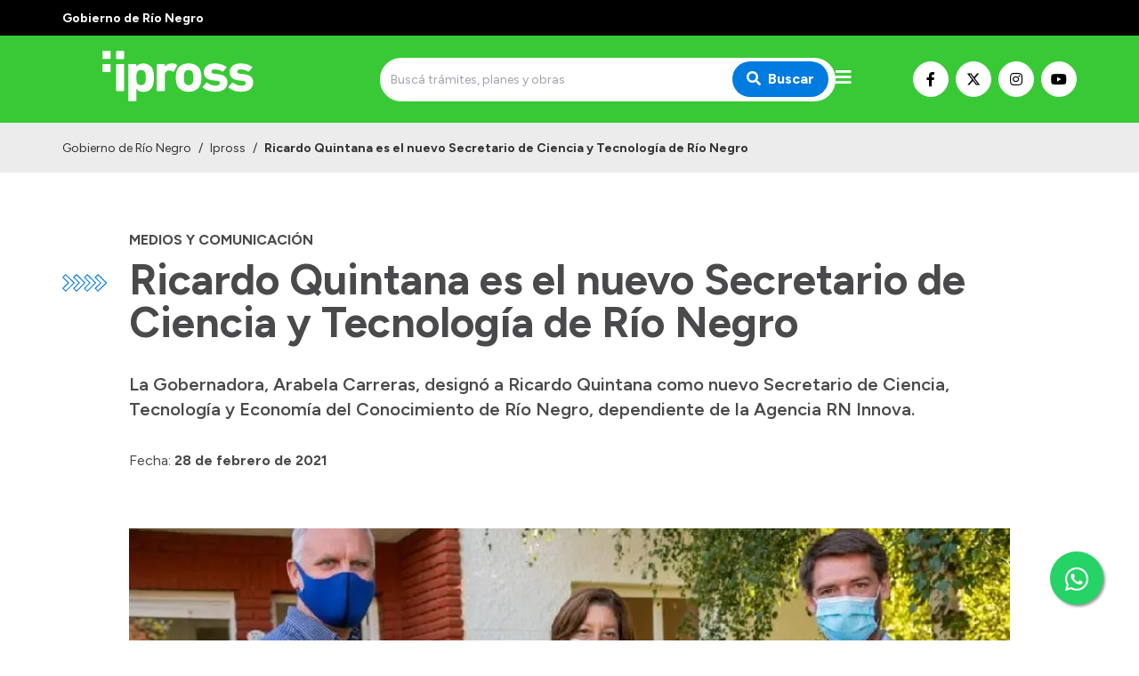

--- FILE ---
content_type: text/html; charset=utf-8
request_url: https://ipross.rionegro.gov.ar/articulo/35841/ricardo-quintana-es-el-nuevo-secretario-de-ciencia-y-tecnologia-de-rio-negro
body_size: 8477
content:
<!DOCTYPE html><html lang="es"><head><meta charSet="UTF-8" class="jsx-527773210"/><meta property="og:locale" content="es" class="jsx-527773210"/><title class="jsx-527773210">Ricardo Quintana es el nuevo Secretario de Ciencia y Tecnología de Río Negro | Ipross</title><link rel="shortcut icon" href="/favicon.ico" class="jsx-527773210"/><meta property="og:title" content="Ricardo Quintana es el nuevo Secretario de Ciencia y Tecnología de Río Negro | Ipross" class="jsx-527773210"/><meta name="description" content="La Gobernadora, Arabela Carreras, designó a Ricardo Quintana como nuevo Secretario de Ciencia, Tecnología y Economía del Conocimiento de Río Negro, dependiente de la Agencia RN Innova." class="jsx-527773210"/><meta name="keywords" content="río negro, portal, oficial, servicios, trámites, sitio web" class="jsx-527773210"/><meta property="og:description" content="La Gobernadora, Arabela Carreras, designó a Ricardo Quintana como nuevo Secretario de Ciencia, Tecnología y Economía del Conocimiento de Río Negro, dependiente de la Agencia RN Innova." class="jsx-527773210"/><meta property="og:image" content="https://ipross.rionegro.gov.ar/api/imagenmigracion/00054980.jpg" class="jsx-527773210"/><meta property="og:type" content="article" class="jsx-527773210"/><meta name="author" content="Gobierno de la Provincia de Río Negro" class="jsx-527773210"/><meta name="viewport" content="width=device-width, initial-scale=1.0" class="jsx-527773210"/><link rel="preconnect" href="https://fonts.gstatic.com" class="jsx-527773210"/><link rel="stylesheet" class="jsx-527773210" data-href="https://fonts.googleapis.com/css2?family=Lato:wght@300;400;700&amp;display=swap" data-optimized-fonts="true"/><link rel="stylesheet" class="jsx-527773210" data-href="https://fonts.googleapis.com/css2?family=Figtree:wght@300;400;500;600;700;900&amp;display=swap" data-optimized-fonts="true"/><link rel="stylesheet" class="jsx-527773210" data-href="https://fonts.googleapis.com/css2?family=Merriweather&amp;display=swap" data-optimized-fonts="true"/><script class="jsx-527773210">(function(w,d,s,l,i){w[l]=w[l]||[];w[l].push({'gtm.start':
							new Date().getTime(),event:'gtm.js'});var f=d.getElementsByTagName(s)[0],
							j=d.createElement(s),dl=l!='dataLayer'?'&l='+l:'';j.async=true;j.src=
							'https://www.googletagmanager.com/gtm.js?id='+i+dl;f.parentNode.insertBefore(j,f);
							})(window,document,'script','dataLayer','GTM-WPCZFPR');</script><meta property="og:url" content="https://ipross.rionegro.gov.ar/articulo/35841/ricardo-quintana-es-el-nuevo-secretario-de-ciencia-y-tecnologia-de-rio-negro"/><meta name="next-head-count" content="18"/><meta name="next-font-preconnect"/><link rel="preload" href="/_next/static/css/8dbfc92791262aee.css" as="style"/><link rel="stylesheet" href="/_next/static/css/8dbfc92791262aee.css" data-n-g=""/><noscript data-n-css=""></noscript><script defer="" nomodule="" src="/_next/static/chunks/polyfills-5cd94c89d3acac5f.js"></script><script src="/_next/static/chunks/webpack-94e8b0c360cdb8d9.js" defer=""></script><script src="/_next/static/chunks/framework-0cd408b0efb381e4.js" defer=""></script><script src="/_next/static/chunks/main-2db78e4d92636207.js" defer=""></script><script src="/_next/static/chunks/pages/_app-bced53897a4f3253.js" defer=""></script><script src="/_next/static/chunks/152-939fb4b62d24c1f3.js" defer=""></script><script src="/_next/static/chunks/pages/%5Bhost%5D/articulo/%5Bid%5D/%5Bslug%5D-32e38d9770f3fc56.js" defer=""></script><script src="/_next/static/jC0-kQnVWmeEUeJjE7bYe/_buildManifest.js" defer=""></script><script src="/_next/static/jC0-kQnVWmeEUeJjE7bYe/_ssgManifest.js" defer=""></script><script src="/_next/static/jC0-kQnVWmeEUeJjE7bYe/_middlewareManifest.js" defer=""></script><style id="__jsx-527773210">.preview-container.jsx-527773210{width:100%;height:100%;display:-webkit-box;display:-webkit-flex;display:-moz-box;display:-ms-flexbox;display:flex;-webkit-box-orient:vertical;-webkit-box-direction:normal;-webkit-flex-direction:column;-moz-box-orient:vertical;-moz-box-direction:normal;-ms-flex-direction:column;flex-direction:column}.preview-badge.jsx-527773210{position:fixed;width:100%;height:40px;top:0;left:0;background:#ffc107;z-index:1000;display:-webkit-box;display:-webkit-flex;display:-moz-box;display:-ms-flexbox;display:flex;-webkit-box-align:center;-webkit-align-items:center;-moz-box-align:center;-ms-flex-align:center;align-items:center;-webkit-box-pack:center;-webkit-justify-content:center;-moz-box-pack:center;-ms-flex-pack:center;justify-content:center;padding:0 100px}.preview-badge.jsx-527773210 a.jsx-527773210{background:#fff;-webkit-border-radius:5px;-moz-border-radius:5px;border-radius:5px;padding:1px 10px;font-size:.9rem;-webkit-transition:.3s ease;-moz-transition:.3s ease;-o-transition:.3s ease;transition:.3s ease;-webkit-transition-property:opacity;-moz-transition-timing-function:opacity;-o-transition-timing-function:opacity;transition-property:opacity}.preview-badge.jsx-527773210 a.jsx-527773210:hover{opacity:.8}.preview-badge.jsx-527773210 span.jsx-527773210{font-weight:700;margin-left:20px}.preview-page.jsx-527773210{padding-top:40px;-webkit-box-flex:1;-webkit-flex:1;-moz-box-flex:1;-ms-flex:1;flex:1}</style></head><body><noscript><iframe src="https://www.googletagmanager.com/ns.html?id=GTM-WPCZFPR" height="0" width="0" style="display:none;visibility:hidden"></iframe></noscript><div id="__next"><header class="w-full max-w-full z-50 transition-all duration-300"><div class="w-full py-2 bg-primary-black"><div class="container mx-auto px-4 sm:px-0"><span class="text-white font-bold text-sm">Gobierno de Río Negro</span></div></div><div class="w-full py-2 bg-primary-green"><div class="container mx-auto h-full px-4 sm:px-0"><div class="flex flex-row md:h-full md:items-center w-full md:justify-between gap-2"><a class="flex flex-row h-full items-center" aria-label="Ir al inicio" href="/"><div class="flex-none w-64 sm:w-72"><span style="box-sizing:border-box;display:inline-block;overflow:hidden;width:initial;height:initial;background:none;opacity:1;border:0;margin:0;padding:0;position:relative;max-width:100%"><span style="box-sizing:border-box;display:block;width:initial;height:initial;background:none;opacity:1;border:0;margin:0;padding:0;max-width:100%"><img style="display:block;max-width:100%;width:initial;height:initial;background:none;opacity:1;border:0;margin:0;padding:0" alt="" aria-hidden="true" src="data:image/svg+xml,%3csvg%20xmlns=%27http://www.w3.org/2000/svg%27%20version=%271.1%27%20width=%27260%27%20height=%2775%27/%3e"/></span><img alt="Logo de Ipross" srcSet="https://silvercoder.rionegro.gov.ar/files/1753382669_e6e1c952c4b146756733.svg 1x, https://silvercoder.rionegro.gov.ar/files/1753382669_e6e1c952c4b146756733.svg 2x" src="https://silvercoder.rionegro.gov.ar/files/1753382669_e6e1c952c4b146756733.svg" decoding="async" data-nimg="intrinsic" class="object-contain" style="position:absolute;top:0;left:0;bottom:0;right:0;box-sizing:border-box;padding:0;border:none;margin:auto;display:block;width:0;height:0;min-width:100%;max-width:100%;min-height:100%;max-height:100%"/></span></div></a><div class="flex flex-1 items-center justify-end md:justify-center gap-3"><div class="hidden md:block w-full max-w-lg"><form class="flex w-full"><div class="relative w-full"><input type="search" class="text-sm rounded-sm border-0 h-full py-4 pl-3 pr-6 w-full focus:outline-none focus:ring-none focus:border-transparent rounded-3xl bg-main-bg" placeholder="Buscá trámites, planes y obras" value=""/><button type="submit" class="absolute top-1/2 transform -translate-y-1/2 right-0 mr-2 px-4 py-2 text-white font-bold bg-primary-blue focus:outline-none focus:ring-0 focus:border-transparent rounded-3xl" aria-label="Buscar"><i class="fas fa-search mr-2"></i>Buscar</button></div></form></div><div id="menu" class="menu-button mt-0 cursor-pointer"><i class="fas fa-bars text-white text-xl"></i></div></div><div class="mt-4 md:mt-0 flex flex-row gap-1 items-center hidden lg:flex"><a class="bg-white hover:opacity-70 text-black border border-white hover:border-opacity-70 w-10 h-10 justify-center text-base inline-flex items-center rounded-full focus:outline-none transition duration-500 ease-in-out mr-2" target="_blank" rel="noopener" href="https://www.facebook.com/Iprossrionegro" aria-label="Nuestro Facebook"><i class="fab fa-facebook-f"></i></a><a class="bg-white hover:opacity-70 text-black border border-white hover:border-opacity-70 w-10 h-10 justify-center text-base inline-flex items-center rounded-full focus:outline-none transition duration-500 ease-in-out mr-2" target="_blank" rel="noopener" href="https://x.com/Iprossrionegro" aria-label="Nuestro Twitter"><img src="/images/x-twitter-brands.svg" class="w-4 h-4  order-first"/></a><a class="bg-white hover:opacity-70 text-black border border-white hover:border-opacity-70 w-10 h-10 justify-center text-base inline-flex items-center rounded-full focus:outline-none transition duration-500 ease-in-out mr-2" target="_blank" rel="noopener" href="https://www.instagram.com/iprossrn/" aria-label="Nuestro Instagram"><i class="fab fa-instagram"></i></a><a class="bg-white hover:opacity-70 text-black border border-white hover:border-opacity-70 w-10 h-10 justify-center text-base inline-flex items-center rounded-full focus:outline-none transition duration-500 ease-in-out" target="_blank" rel="noopener" href="https://www.youtube.com/channel/UCvC-gYeBJU0NEk0nD-P6MrA" aria-label="Nuestro Youtube"><i class="fab fa-youtube"></i></a></div></div></div></div><div class="w-full transition-all duration-300 bg-primary-blue"><nav class="nav hidden container mx-auto h-full px-4 py-4 sm:px-0 z-50"><div class="flex flex-row h-full"><ul class="flex h-full flex-1 -ml-3"><li class="text-black font-bold"><a class="px-3 h-full flex items-center cursor-pointer whitespace-nowrap" href="/">Inicio</a></li><li><a href="#" class="px-3 text-white font-bold h-full flex items-center cursor-pointer">Institucional<i class="fa fa-chevron-down ml-4 text-sm transition-all duration-150"></i></a><ul class="bg-white z-20 absolute transition-all duration-150 min-w-32 shadow-lg rounded-xl"><li class=""><a class="py-2 px-4 h-full flex items-center" href="/ipross-mision">¿Qué es IPROSS?</a></li><li class=""><a class="py-2 px-4 h-full flex items-center" href="/ipross-autoridades">Autoridades</a></li><li class=""><a class="py-2 px-4 h-full flex items-center" href="/ipross-delegaciones">Delegaciones</a></li><li class=""><a href="/info/56/ipross-consultorios-propios" target="_self" rel="" class="py-2 px-4 h-full flex items-center">Consultorios Propios</a></li><li class=""><a href="/info/148/presentacioncv" target="_self" rel="" class="py-2 px-4 h-full flex items-center">Presentación CV</a></li></ul></li></ul><ul class="flex h-full mr-4"><li><a href="#" class="px-3 text-white font-bold h-full flex items-center cursor-pointer">Transparencia<i class="fa fa-chevron-down ml-4 text-sm transition-all duration-150"></i></a><ul class="bg-white z-20 absolute transition-all duration-150 min-w-32 shadow-lg rounded-xl"><li class=""><a href="/info/149/inversion-en-salud" target="_blank" rel="noopener" class="py-2 px-4 h-full flex items-center">Inversión en Salud</a></li><li class=""><a href="https://ipross.rionegro.gov.ar/ipross-licitaciones" target="_blank" rel="noopener" class="py-2 px-4 h-full flex items-center">Licitaciones</a></li><li class=""><a href="https://intranet.rionegro.gov.ar/tramites/Welcome.do;jsessionid=A86EFB6FCAD3465D2FEB34624F512C46 " target="_blank" rel="noopener" class="py-2 px-4 h-full flex items-center">Consulta de expedientes</a></li></ul></li></ul></div></nav><nav class="navPhone container mx-auto h-full px-4 md:py-0 py-4 sm:px-0"><div class="flex items-center justify-between md:hidden"><form class="flex w-full"><div class="relative w-full"><input type="search" class="text-sm rounded-sm border-0 h-full py-4 pl-3 pr-6 w-full focus:outline-none focus:ring-none focus:border-transparent rounded-3xl bg-main-bg" placeholder="Buscá trámites, planes y obras" value=""/><button type="submit" class="absolute top-1/2 transform -translate-y-1/2 right-0 mr-2 px-4 py-2 text-white font-bold bg-primary-blue focus:outline-none focus:ring-0 focus:border-transparent rounded-3xl" aria-label="Buscar"><i class="fas fa-search mr-2"></i>Buscar</button></div></form></div><div class="menuPhone overflow-hidden transition-height duration-500 ease-in-out h-0"><div class="md:hidden py-4"><ul><li class="text-black font-bold"><a class="py-1 px-2 pl-2 text-md block transition duration-500 ease-in-out cursor-pointer" href="/">Inicio</a></li><li><h5 class="py-2 px-2 font-bold text-white border-b border-solid border-white mt-4 mb-2 border-opacity-60">Institucional</h5><ul class=""><li class="text-black null"><a class="py-1 px-2 font-bold text-md block transition duration-500 ease-in-out" href="/ipross-mision">¿Qué es IPROSS?</a></li><li class="text-black null"><a class="py-1 px-2 font-bold text-md block transition duration-500 ease-in-out" href="/ipross-autoridades">Autoridades</a></li><li class="text-black null"><a class="py-1 px-2 font-bold text-md block transition duration-500 ease-in-out" href="/ipross-delegaciones">Delegaciones</a></li><li class="text-black null"><a href="/info/56/ipross-consultorios-propios" target="_self" rel="" class="py-1 px-2 font-bold text-md block transition duration-500 ease-in-out">Consultorios Propios</a></li><li class="text-black null"><a href="/info/148/presentacioncv" target="_self" rel="" class="py-1 px-2 font-bold text-md block transition duration-500 ease-in-out">Presentación CV</a></li></ul></li></ul><ul class="pt-8"><li><h5 class="py-2 px-2 font-bold text-white border-b border-solid border-white mt-4 mb-2 border-opacity-60">Transparencia</h5><ul class=""><li class="text-black null"><a href="/info/149/inversion-en-salud" target="_blank" rel="noopener" class="py-1 px-2 font-bold text-md block transition duration-500 ease-in-out">Inversión en Salud</a></li><li class="text-black null"><a href="https://ipross.rionegro.gov.ar/ipross-licitaciones" target="_blank" rel="noopener" class="py-1 px-2 font-bold text-md block transition duration-500 ease-in-out">Licitaciones</a></li><li class="text-black null"><a href="https://intranet.rionegro.gov.ar/tramites/Welcome.do;jsessionid=A86EFB6FCAD3465D2FEB34624F512C46 " target="_blank" rel="noopener" class="py-1 px-2 font-bold text-md block transition duration-500 ease-in-out">Consulta de expedientes</a></li></ul></li></ul></div></div></nav></div></header><div class="container mx-auto relative "><div class="container-lg mx-auto"><div class="absolute hidden md:block top-0 md:mt-10 sm:top-0 md:top-0 lg:top-0 md:left-0 2xl:left-8 px-4 sm:px-0"><img src="/images/flechas.svg" alt="" class="h-4 lg:h-5 mt-2.5"/></div><div class="container mx-auto mt-8 sm:mt-8 md:mt-12 lg:mt-12 xl:mt-16 px-4 sm:px-0"><h6 class="text-1xl font-primary text-gray-dark font-bold uppercase mb-2">Medios y comunicación</h6><h1 class="text-3xl sm:text-4xl md:text-5xl font-primary text-gray-dark font-bold">Ricardo Quintana es el nuevo Secretario de Ciencia y Tecnología de Río Negro</h1><h4 class="text-lg md:text-xl font-primary text-gray-dark font-semibold mt-8">La Gobernadora, Arabela Carreras, designó a Ricardo Quintana como nuevo Secretario de Ciencia, Tecnología y Economía del Conocimiento de Río Negro, dependiente de la Agencia RN Innova.</h4><h6 class="text-1xl font-primary text-gray-dark font-normal mt-8"><span class="font-primary">Fecha:</span> <strong>28 de febrero de 2021</strong></h6></div><div class="pt-8 md:pt-12 lg:pt-16"><span style="box-sizing:border-box;display:block;overflow:hidden;width:initial;height:initial;background:none;opacity:1;border:0;margin:0;padding:0;position:relative"><span style="box-sizing:border-box;display:block;width:initial;height:initial;background:none;opacity:1;border:0;margin:0;padding:0;padding-top:56.16883116883117%"></span><img alt="" src="[data-uri]" decoding="async" data-nimg="responsive" class="object-cover" style="position:absolute;top:0;left:0;bottom:0;right:0;box-sizing:border-box;padding:0;border:none;margin:auto;display:block;width:0;height:0;min-width:100%;max-width:100%;min-height:100%;max-height:100%;filter:blur(20px);background-size:cover;background-image:url(&quot;[data-uri]&quot;);background-position:0% 0%"/><noscript><img alt="" sizes="100vw" srcSet="/_next/image?url=https%3A%2F%2Fsilvercoder.rionegro.gov.ar%2Fapi%2Fimagenmigracion%2F00054980.jpg&amp;w=640&amp;q=75 640w, /_next/image?url=https%3A%2F%2Fsilvercoder.rionegro.gov.ar%2Fapi%2Fimagenmigracion%2F00054980.jpg&amp;w=750&amp;q=75 750w, /_next/image?url=https%3A%2F%2Fsilvercoder.rionegro.gov.ar%2Fapi%2Fimagenmigracion%2F00054980.jpg&amp;w=828&amp;q=75 828w, /_next/image?url=https%3A%2F%2Fsilvercoder.rionegro.gov.ar%2Fapi%2Fimagenmigracion%2F00054980.jpg&amp;w=1080&amp;q=75 1080w, /_next/image?url=https%3A%2F%2Fsilvercoder.rionegro.gov.ar%2Fapi%2Fimagenmigracion%2F00054980.jpg&amp;w=1200&amp;q=75 1200w, /_next/image?url=https%3A%2F%2Fsilvercoder.rionegro.gov.ar%2Fapi%2Fimagenmigracion%2F00054980.jpg&amp;w=1920&amp;q=75 1920w, /_next/image?url=https%3A%2F%2Fsilvercoder.rionegro.gov.ar%2Fapi%2Fimagenmigracion%2F00054980.jpg&amp;w=2048&amp;q=75 2048w, /_next/image?url=https%3A%2F%2Fsilvercoder.rionegro.gov.ar%2Fapi%2Fimagenmigracion%2F00054980.jpg&amp;w=3840&amp;q=75 3840w" src="/_next/image?url=https%3A%2F%2Fsilvercoder.rionegro.gov.ar%2Fapi%2Fimagenmigracion%2F00054980.jpg&amp;w=3840&amp;q=75" decoding="async" data-nimg="responsive" style="position:absolute;top:0;left:0;bottom:0;right:0;box-sizing:border-box;padding:0;border:none;margin:auto;display:block;width:0;height:0;min-width:100%;max-width:100%;min-height:100%;max-height:100%" class="object-cover" loading="lazy"/></noscript></span></div><div class="container mx-auto mt-8 sm:mt-8 md:mt-12 lg:mt-12 xl:mt-16 px-4 sm:px-0"><div class="tinymce"><p>El funcionario designado cuenta con una importante experiencia en el Centro At&oacute;mico Bariloche y la Universidad Nacional de R&iacute;o Negro, adem&aacute;s de una trayectoria en el sector privado y como consultor independiente.</p>
<p><span style="text-decoration: underline;"><strong>Trayectoria de Quintana</strong></span></p>
<p>Quintana tiene 58 a&ntilde;os y es ingeniero aeron&aacute;utico, recibido en 1985 en la Universidad de La Plata. Adem&aacute;s, tiene realizado dos Masters, en Gesti&oacute;n de la Energ&iacute;a (Cerem Business School, Madrid), y en Direcci&oacute;n de Empresas (Escuela Internacional de Negocios, EIN, Mendoza-Chile).</p>
<p>Tambi&eacute;n fue parte de Program for Management Development (Escuela Superior de Administraci&oacute;n y Direcci&oacute;n de Empresas, ESADE Barcelona, Campus Buenos Aires), Programa de Direcci&oacute;n Estrat&eacute;gica (Universidad de San Andr&eacute;s e Instituto de Desarrollo, Asunci&oacute;n del Paraguay) y Programa de Desarrollo Directivo, Escuela de Negocios de la Universidad Adolfo Ib&aacute;&ntilde;ez (Chile) y Fundaci&oacute;n Alta Direcci&oacute;n (Mendoza, Argentina).</p>
<p>En su experiencia, se destaca el trabajo realizado en el Centro At&oacute;mico Bariloche, donde se desempe&ntilde;aba como Gerente de Coordinaci&oacute;n y Desarrollo del Centro Integral de Medicina Nuclear y Radioterapia. Tambi&eacute;n fue Jefe del Departamento de Coordinaci&oacute;n y Gesti&oacute;n, Jefe de la Divisi&oacute;n Gesti&oacute;n y Aplicaci&oacute;n del Conocimiento, coordinador de los proyectos de infraestructura del plan nuclear argentino y profesor del seminario Planificaci&oacute;n de Negocios en el Instituto Balseiro.</p>
<p>En la Universidad de R&iacute;o Negro, se desempe&ntilde;&oacute; como Secretario de Investigaci&oacute;n de la Sede Andina, profesor adjunto regular de la c&aacute;tedra de Administraci&oacute;n de la Escuela de Administraci&oacute;n y Econom&iacute;a, miembro titular del Consejo Superior de Gesti&oacute;n y Programaci&oacute;n Estrat&eacute;gica y director del postgrado Especializaci&oacute;n en Management Tecnol&oacute;gico</p>
<p>Tambi&eacute;n suma experiencias como consultor independiente en temas de planificaci&oacute;n estrat&eacute;gica, entre otros temas.</p></div></div></div></div><div class="container-lg mx-auto mt-8 md:mt-12 lg:mt-16 px-4 sm:px-0"><h4 class="text-lg md:text-xl font-primary text-primary-green font-normal uppercase">Temas relacionados</h4><div class="grid sm:grid-cols-1 md:grid-cols-2 md:mt-6"><div class="lg:max-w-md"><a href="/busqueda/articulo?t=37" class="inline-flex justify-center items-center m-1 py-1 px-2 rounded-full border border-gray-default bg-gray-low text-gray-dark hover:bg-primary-green hover:text-white hover:border-primary-green cursor-pointer transition-colors"><div class="mx-1 text-xs font-normal leading-none select-none">Ciencia y Tecnología</div></a><a href="/busqueda/articulo?t=53" class="inline-flex justify-center items-center m-1 py-1 px-2 rounded-full border border-gray-default bg-gray-low text-gray-dark hover:bg-primary-green hover:text-white hover:border-primary-green cursor-pointer transition-colors"><div class="mx-1 text-xs font-normal leading-none select-none">Medios y comunicación</div></a></div></div></div><a href="https://api.whatsapp.com/send?phone=5492920475511" class="whatsappbtn_float__3iZuO" target="_blank"><i class="fab fa-whatsapp whatsappbtn_myFloat__N3KxK"></i></a><footer><div class="py-14 bg-primary-blue mt-16 md:mt-24 text-sm"><div class="container mx-auto px-4 sm:px-0"><div class="grid gap-8 grid-cols-1 sm:grid-cols-2 lg:grid-cols-4"><div class="footer_footerContent___P9GA"><p><strong>IPROSS</strong></p>
<p>Atenci&oacute;n Telef&oacute;nica <a href="tel:0800-333-4776">0800-333-4776</a></p>
<p>Whatsapp <a href="https://api.whatsapp.com/send?phone=5492920475511" target="_blank" rel="noopener">+54 9 2920 475511</a></p>
<p></p>
<p></p>
<p><img src="https://silvercoder.rionegro.gov.ar/files/1644414883_0e48a4d776da59e5ec19.jpg" alt="" width="139" height="139" /></p></div><div><h6 class="text-1xl font-primary text-white font-bold mb-4">Institucional</h6><ul class="flex flex-col list-none"><li class="text-black null mb-4"><a class="text-white" href="/ipross-mision">¿Qué es IPROSS?</a></li><li class="text-black null mb-4"><a class="text-white" href="/ipross-autoridades">Autoridades</a></li><li class="text-black null mb-4"><a class="text-white" href="/ipross-delegaciones">Delegaciones</a></li><li class="text-black null mb-4"><a href="/info/56/ipross-consultorios-propios" target="_self" rel="" class="text-white">Consultorios Propios</a></li><li class="text-black null mb-4"><a href="/info/148/presentacioncv" target="_self" rel="" class="text-white">Presentación CV</a></li></ul></div><div><h6 class="text-1xl font-primary text-white font-bold mb-4">PRESTADORES</h6><ul class="flex flex-col list-none"><li class="text-black null mb-4"><a class="text-white" href="/ipross-licitaciones">Licitaciones</a></li><li class="text-black null mb-4"><a href="https://intranet.rionegro.gov.ar/tramites/Welcome.do;jsessionid=A86EFB6FCAD3465D2FEB34624F512C46 " target="_blank" rel="noopener" class="text-white">Consulta de expedientes</a></li></ul></div><div><h6 class="text-1xl font-primary text-white font-bold mb-4">GESTIÓN INTERNA</h6><ul class="flex flex-col list-none"><li class="text-black null mb-4"><a href="https://webmail.rionegro.gov.ar/" target="_blank" rel="noopener" class="text-white">Webmail</a></li><li class="text-black null mb-4"><a href="https://milegajo.rionegro.gov.ar" target="_blank" rel="noopener" class="text-white">Mi Legajo</a></li><li class="text-black null mb-4"><a href="https://app.vemsalud.com/login" target="_blank" rel="noopener" class="text-white">Vem</a></li><li class="text-black null mb-4"><a href="http://intranet.ipross.rionegro.gov.ar/users-login" target="_blank" rel="noopener" class="text-white">Intranet</a></li></ul></div></div></div></div><div class="bg-primary-green py-4"><div class="container mx-auto grid gap-4 lg:flex lg:items-center px-4 sm:px-0"><a class="flex flex-col sm:flex-row sm:items-center md:col-span-2 lg:col-span-1" href="/"><div><span style="box-sizing:border-box;display:inline-block;overflow:hidden;width:initial;height:initial;background:none;opacity:1;border:0;margin:0;padding:0;position:relative;max-width:100%"><span style="box-sizing:border-box;display:block;width:initial;height:initial;background:none;opacity:1;border:0;margin:0;padding:0;max-width:100%"><img style="display:block;max-width:100%;width:initial;height:initial;background:none;opacity:1;border:0;margin:0;padding:0" alt="" aria-hidden="true" src="data:image/svg+xml,%3csvg%20xmlns=%27http://www.w3.org/2000/svg%27%20version=%271.1%27%20width=%2788%27%20height=%2770%27/%3e"/></span><img alt="Logo de Ipross" srcSet="https://silvercoder.rionegro.gov.ar/files/1749645156_778b6aaabe097b775378.svg 1x, https://silvercoder.rionegro.gov.ar/files/1749645156_778b6aaabe097b775378.svg 2x" src="https://silvercoder.rionegro.gov.ar/files/1749645156_778b6aaabe097b775378.svg" decoding="async" data-nimg="intrinsic" style="position:absolute;top:0;left:0;bottom:0;right:0;box-sizing:border-box;padding:0;border:none;margin:auto;display:block;width:0;height:0;min-width:100%;max-width:100%;min-height:100%;max-height:100%"/></span></div><h4 class="text-base md:text-md font-primary text-white font-bold mb-6 sm:mb-1 sm:ml-4 max-w-lg">Ipross</h4></a><div class="mt-4 md:mt-0 flex flex-row gap-1 items-center flex lg:items-end lg:ml-auto"><a class="bg-white hover:opacity-70 text-black border border-white hover:border-opacity-70 w-10 h-10 justify-center text-base inline-flex items-center rounded-full focus:outline-none transition duration-500 ease-in-out mr-2" target="_blank" rel="noopener" href="https://www.facebook.com/Iprossrionegro" aria-label="Nuestro Facebook"><i class="fab fa-facebook-f"></i></a><a class="bg-white hover:opacity-70 text-black border border-white hover:border-opacity-70 w-10 h-10 justify-center text-base inline-flex items-center rounded-full focus:outline-none transition duration-500 ease-in-out mr-2" target="_blank" rel="noopener" href="https://x.com/Iprossrionegro" aria-label="Nuestro Twitter"><img src="/images/x-twitter-brands.svg" class="w-4 h-4  order-first"/></a><a class="bg-white hover:opacity-70 text-black border border-white hover:border-opacity-70 w-10 h-10 justify-center text-base inline-flex items-center rounded-full focus:outline-none transition duration-500 ease-in-out mr-2" target="_blank" rel="noopener" href="https://www.instagram.com/iprossrn/" aria-label="Nuestro Instagram"><i class="fab fa-instagram"></i></a><a class="bg-white hover:opacity-70 text-black border border-white hover:border-opacity-70 w-10 h-10 justify-center text-base inline-flex items-center rounded-full focus:outline-none transition duration-500 ease-in-out" target="_blank" rel="noopener" href="https://www.youtube.com/channel/UCvC-gYeBJU0NEk0nD-P6MrA" aria-label="Nuestro Youtube"><i class="fab fa-youtube"></i></a></div></div></div><div class="bg-black"><div class="container mx-auto px-4 sm:px-0 items-center"><div class="py-4 md:flex md:flex-row"><a href="https://innova.rionegro.gov.ar/" target="_blank" rel="noopener" class="mr-1 hover:underline text-white hover:ease-in-out">Desarrollado por el Ministerio de Modernización.</a><a href="https://rionegro.gov.ar/terminos-y-condiciones" target="_blank" rel="noopener" class="hover:underline text-white hover:ease-in-out">Términos y condiciones</a><div class="text-white mt-4 md:mt-0 md:ml-auto text-sm">2026<!-- --> © Gobierno de Río Negro</div></div></div></div></footer><div class="jsx-527773210"><script type="text/javascript">
                  // Site
                  <!-- Google tag (gtag.js) -->
<script async src="https://www.googletagmanager.com/gtag/js?id=G-TMREQ4YMFD"></script>
<script>
  window.dataLayer = window.dataLayer || [];
  function gtag(){dataLayer.push(arguments);}
  gtag('js', new Date());

  gtag('config', 'G-TMREQ4YMFD');
</script>
                  // Page
                  // no data
                </script></div></div><script id="__NEXT_DATA__" type="application/json">{"props":{"pageProps":{"id":"35841","title":"Ricardo Quintana es el nuevo Secretario de Ciencia y Tecnología de Río Negro","slug":"ricardo-quintana-es-el-nuevo-secretario-de-ciencia-y-tecnologia-de-rio-negro","introduction":"La Gobernadora, Arabela Carreras, designó a Ricardo Quintana como nuevo Secretario de Ciencia, Tecnología y Economía del Conocimiento de Río Negro, dependiente de la Agencia RN Innova.","content":"\u003cp\u003eEl funcionario designado cuenta con una importante experiencia en el Centro At\u0026oacute;mico Bariloche y la Universidad Nacional de R\u0026iacute;o Negro, adem\u0026aacute;s de una trayectoria en el sector privado y como consultor independiente.\u003c/p\u003e\n\u003cp\u003e\u003cspan style=\"text-decoration: underline;\"\u003e\u003cstrong\u003eTrayectoria de Quintana\u003c/strong\u003e\u003c/span\u003e\u003c/p\u003e\n\u003cp\u003eQuintana tiene 58 a\u0026ntilde;os y es ingeniero aeron\u0026aacute;utico, recibido en 1985 en la Universidad de La Plata. Adem\u0026aacute;s, tiene realizado dos Masters, en Gesti\u0026oacute;n de la Energ\u0026iacute;a (Cerem Business School, Madrid), y en Direcci\u0026oacute;n de Empresas (Escuela Internacional de Negocios, EIN, Mendoza-Chile).\u003c/p\u003e\n\u003cp\u003eTambi\u0026eacute;n fue parte de Program for Management Development (Escuela Superior de Administraci\u0026oacute;n y Direcci\u0026oacute;n de Empresas, ESADE Barcelona, Campus Buenos Aires), Programa de Direcci\u0026oacute;n Estrat\u0026eacute;gica (Universidad de San Andr\u0026eacute;s e Instituto de Desarrollo, Asunci\u0026oacute;n del Paraguay) y Programa de Desarrollo Directivo, Escuela de Negocios de la Universidad Adolfo Ib\u0026aacute;\u0026ntilde;ez (Chile) y Fundaci\u0026oacute;n Alta Direcci\u0026oacute;n (Mendoza, Argentina).\u003c/p\u003e\n\u003cp\u003eEn su experiencia, se destaca el trabajo realizado en el Centro At\u0026oacute;mico Bariloche, donde se desempe\u0026ntilde;aba como Gerente de Coordinaci\u0026oacute;n y Desarrollo del Centro Integral de Medicina Nuclear y Radioterapia. Tambi\u0026eacute;n fue Jefe del Departamento de Coordinaci\u0026oacute;n y Gesti\u0026oacute;n, Jefe de la Divisi\u0026oacute;n Gesti\u0026oacute;n y Aplicaci\u0026oacute;n del Conocimiento, coordinador de los proyectos de infraestructura del plan nuclear argentino y profesor del seminario Planificaci\u0026oacute;n de Negocios en el Instituto Balseiro.\u003c/p\u003e\n\u003cp\u003eEn la Universidad de R\u0026iacute;o Negro, se desempe\u0026ntilde;\u0026oacute; como Secretario de Investigaci\u0026oacute;n de la Sede Andina, profesor adjunto regular de la c\u0026aacute;tedra de Administraci\u0026oacute;n de la Escuela de Administraci\u0026oacute;n y Econom\u0026iacute;a, miembro titular del Consejo Superior de Gesti\u0026oacute;n y Programaci\u0026oacute;n Estrat\u0026eacute;gica y director del postgrado Especializaci\u0026oacute;n en Management Tecnol\u0026oacute;gico\u003c/p\u003e\n\u003cp\u003eTambi\u0026eacute;n suma experiencias como consultor independiente en temas de planificaci\u0026oacute;n estrat\u0026eacute;gica, entre otros temas.\u003c/p\u003e","image":"api/imagenmigracion/00054980.jpg","file":null,"imageEpigraph":null,"imageCredit":null,"thumbnail":"api/imagenmigracion/00054980.jpg","publishedAt":"2021-02-28 15:25:45","createdAt":"2021-02-28 15:25:45.000000","updatedAt":"2021-02-28 15:25:45.000000","tags":"Medios y comunicación~Ciencia y Tecnología","tagsArr":[{"id":"37","name":"Ciencia y Tecnología"},{"id":"53","name":"Medios y comunicación"}],"fullSlug":"articulo/35841/ricardo-quintana-es-el-nuevo-secretario-de-ciencia-y-tecnologia-de-rio-negro","site":{"id":55,"name":"Ipross","url":"ipross.rionegro.gov.ar","menus":{"headerLeft":[{"id":0,"position":0,"name":"Inicio","items":[{"name":"Inicio","isInternal":true,"belongsToSite":true,"target":"_self","icon":null,"description":null,"siteUrl":"ipross.rionegro.gov.ar","slug":"","url":"/","isMainSite":false,"isHardcoded":true}]},{"id":"201","position":"1","name":"Institucional","items":[{"name":"¿Qué es IPROSS?","isInternal":true,"isTag":false,"isFile":false,"belongsToSite":true,"target":"_self","icon":"icono-arg-institucion","description":"¿Qué es IPROSS?","siteUrl":"ipross.rionegro.gov.ar","slug":"ipross-mision","url":"/ipross-mision","isMainSite":false},{"name":"Autoridades","isInternal":true,"isTag":false,"isFile":false,"belongsToSite":true,"target":"_self","icon":"icono-arg-institucion","description":"Autoridades","siteUrl":"ipross.rionegro.gov.ar","slug":"ipross-autoridades","url":"/ipross-autoridades","isMainSite":false},{"name":"Delegaciones","isInternal":true,"isTag":false,"isFile":false,"belongsToSite":true,"target":"_self","icon":"icono-arg-institucion","description":"Delegaciones","siteUrl":"ipross.rionegro.gov.ar","slug":"ipross-delegaciones","url":"/ipross-delegaciones","isMainSite":false},{"name":"Consultorios Propios","isInternal":true,"isTag":false,"isFile":false,"belongsToSite":false,"target":"_self","icon":"icono-arg-institucion","description":"Consultorios Propios","siteUrl":null,"slug":null,"url":"/info/56/ipross-consultorios-propios","isMainSite":false,"dynamicContentBreadcrumb":"i56"},{"name":"Presentación CV","isInternal":true,"isTag":false,"isFile":false,"belongsToSite":false,"target":"_self","icon":"icono-arg-genero","description":"Hacelo a: rrhh@ipross.rionegro.","siteUrl":null,"slug":null,"url":"/info/148/presentacioncv","isMainSite":false,"dynamicContentBreadcrumb":"i148"}]}],"headerRight":[{"id":"213","position":"2","name":"Transparencia","items":[{"name":"Inversión en Salud","isInternal":true,"isTag":false,"isFile":false,"belongsToSite":false,"target":"_blank","icon":"icono-arg-anticorrupcion","description":"Transparencia","siteUrl":"ipross.rionegro.gov.ar","slug":"inversion-en-salud","url":"/info/149/inversion-en-salud","isMainSite":false,"dynamicContentBreadcrumb":"i149"},{"name":"Licitaciones","isInternal":true,"isTag":false,"isFile":false,"belongsToSite":false,"target":"_blank","icon":"icono-arg-documento","description":"Licitaciones","siteUrl":"ipross.rionegro.gov.ar","slug":"ipross-licitaciones","url":"https://ipross.rionegro.gov.ar/ipross-licitaciones","isMainSite":false},{"name":"Consulta de expedientes","isInternal":false,"isTag":false,"isFile":false,"belongsToSite":false,"target":"_blank","icon":"icono-arg-anticorrupcion","description":"Consulta de expedientes","siteUrl":null,"slug":null,"url":"https://intranet.rionegro.gov.ar/tramites/Welcome.do;jsessionid=A86EFB6FCAD3465D2FEB34624F512C46 ","isMainSite":false}]}],"footer":[{"id":"201","position":"3","name":"Institucional","items":[{"name":"¿Qué es IPROSS?","isInternal":true,"isTag":false,"isFile":false,"belongsToSite":true,"target":"_self","icon":"icono-arg-institucion","description":"¿Qué es IPROSS?","siteUrl":"ipross.rionegro.gov.ar","slug":"ipross-mision","url":"/ipross-mision","isMainSite":false},{"name":"Autoridades","isInternal":true,"isTag":false,"isFile":false,"belongsToSite":true,"target":"_self","icon":"icono-arg-institucion","description":"Autoridades","siteUrl":"ipross.rionegro.gov.ar","slug":"ipross-autoridades","url":"/ipross-autoridades","isMainSite":false},{"name":"Delegaciones","isInternal":true,"isTag":false,"isFile":false,"belongsToSite":true,"target":"_self","icon":"icono-arg-institucion","description":"Delegaciones","siteUrl":"ipross.rionegro.gov.ar","slug":"ipross-delegaciones","url":"/ipross-delegaciones","isMainSite":false},{"name":"Consultorios Propios","isInternal":true,"isTag":false,"isFile":false,"belongsToSite":false,"target":"_self","icon":"icono-arg-institucion","description":"Consultorios Propios","siteUrl":null,"slug":null,"url":"/info/56/ipross-consultorios-propios","isMainSite":false,"dynamicContentBreadcrumb":"i56"},{"name":"Presentación CV","isInternal":true,"isTag":false,"isFile":false,"belongsToSite":false,"target":"_self","icon":"icono-arg-genero","description":"Hacelo a: rrhh@ipross.rionegro.","siteUrl":null,"slug":null,"url":"/info/148/presentacioncv","isMainSite":false,"dynamicContentBreadcrumb":"i148"}]},{"id":"202","position":"3","name":"PRESTADORES","items":[{"name":"Licitaciones","isInternal":true,"isTag":false,"isFile":false,"belongsToSite":true,"target":"_self","icon":"icono-arg-institucion","description":"Licitaciones","siteUrl":"ipross.rionegro.gov.ar","slug":"ipross-licitaciones","url":"/ipross-licitaciones","isMainSite":false},{"name":"Consulta de expedientes","isInternal":false,"isTag":false,"isFile":false,"belongsToSite":false,"target":"_blank","icon":"icono-arg-institucion","description":"Consulta de expedientes","siteUrl":null,"slug":null,"url":"https://intranet.rionegro.gov.ar/tramites/Welcome.do;jsessionid=A86EFB6FCAD3465D2FEB34624F512C46 ","isMainSite":false}]},{"id":"409","position":"3","name":"GESTIÓN INTERNA","items":[{"name":"Webmail","isInternal":false,"isTag":false,"isFile":false,"belongsToSite":false,"target":"_blank","icon":null,"description":"Webmail","siteUrl":null,"slug":null,"url":"https://webmail.rionegro.gov.ar/","isMainSite":false},{"name":"Mi Legajo","isInternal":false,"isTag":false,"isFile":false,"belongsToSite":false,"target":"_blank","icon":null,"description":"Licencia y haberes","siteUrl":null,"slug":null,"url":"https://milegajo.rionegro.gov.ar","isMainSite":false},{"name":"Vem","isInternal":false,"isTag":false,"isFile":false,"belongsToSite":false,"target":"_blank","icon":null,"description":"App VEM Salud IPROSS","siteUrl":null,"slug":null,"url":"https://app.vemsalud.com/login","isMainSite":false},{"name":"Intranet","isInternal":false,"isTag":false,"isFile":false,"belongsToSite":false,"target":"_blank","icon":null,"description":"Intranet IPROSS ","siteUrl":null,"slug":null,"url":"http://intranet.ipross.rionegro.gov.ar/users-login","isMainSite":false}]}]},"logo":"files/1753382669_e6e1c952c4b146756733.svg","logoFooter":"files/1749645156_778b6aaabe097b775378.svg","whatsapp_btn":"1","whatsapp":"5492920475511","youtube":"https://www.youtube.com/channel/UCvC-gYeBJU0NEk0nD-P6MrA","twitter":"https://x.com/Iprossrionegro","facebook":"https://www.facebook.com/Iprossrionegro","linkedin":null,"instagram":"https://www.instagram.com/iprossrn/","extrajs":"\u003c!-- Google tag (gtag.js) --\u003e\r\n\u003cscript async src=\"https://www.googletagmanager.com/gtag/js?id=G-TMREQ4YMFD\"\u003e\u003c/script\u003e\r\n\u003cscript\u003e\r\n  window.dataLayer = window.dataLayer || [];\r\n  function gtag(){dataLayer.push(arguments);}\r\n  gtag('js', new Date());\r\n\r\n  gtag('config', 'G-TMREQ4YMFD');\r\n\u003c/script\u003e","siteTitleOnHeader":false,"footerContent":"\u003cp\u003e\u003cstrong\u003eIPROSS\u003c/strong\u003e\u003c/p\u003e\r\n\u003cp\u003eAtenci\u0026oacute;n Telef\u0026oacute;nica \u003ca href=\"tel:0800-333-4776\"\u003e0800-333-4776\u003c/a\u003e\u003c/p\u003e\r\n\u003cp\u003eWhatsapp \u003ca href=\"https://api.whatsapp.com/send?phone=5492920475511\" target=\"_blank\" rel=\"noopener\"\u003e+54 9 2920 475511\u003c/a\u003e\u003c/p\u003e\r\n\u003cp\u003e\u003c/p\u003e\r\n\u003cp\u003e\u003c/p\u003e\r\n\u003cp\u003e\u003cimg src=\"https://silvercoder.rionegro.gov.ar/files/1644414883_0e48a4d776da59e5ec19.jpg\" alt=\"\" width=\"139\" height=\"139\" /\u003e\u003c/p\u003e"},"mainSite":{"name":"Gobierno de Río Negro","href":"/","isMainSite":true,"siteUrl":"rionegro.gov.ar","ogimage":null},"breadcrumb":[{"name":"Ipross","href":"/","siteUrl":"ipross.rionegro.gov.ar"}],"fakeSlug":"ricardo-quintana-es-el-nuevo-secretario-de-ciencia-y-tecnologia-de-rio-negro"},"__N_SSP":true},"page":"/[host]/articulo/[id]/[slug]","query":{"host":"ipross.rionegro.gov.ar","id":"35841","slug":"ricardo-quintana-es-el-nuevo-secretario-de-ciencia-y-tecnologia-de-rio-negro"},"buildId":"jC0-kQnVWmeEUeJjE7bYe","isFallback":false,"gssp":true,"customServer":true,"scriptLoader":[]}</script></body></html>

--- FILE ---
content_type: image/svg+xml
request_url: https://silvercoder.rionegro.gov.ar/files/1753382669_e6e1c952c4b146756733.svg
body_size: 3365
content:
<?xml version="1.0" encoding="UTF-8"?>
<svg id="Capa_1" xmlns="http://www.w3.org/2000/svg" version="1.1" viewBox="0 0 1417.3 630">
  <!-- Generator: Adobe Illustrator 29.6.1, SVG Export Plug-In . SVG Version: 2.1.1 Build 9)  -->
  <defs>
    <style>
      .st0 {
        fill: #fff;
      }
    </style>
  </defs>
  <path class="st0" d="M197.4,457.5h-64c-3.6,0-5.4-1.8-5.4-5.4v-245.4c0-3.6,1.8-5.4,5.4-5.4h64c3.6,0,5.4,1.8,5.4,5.4v245.4c0,3.6-1.8,5.4-5.4,5.4h0Z"/>
  <path class="st0" d="M312.6,552.5h-64c-3.6,0-5.4-1.8-5.4-5.4V206.8c0-3.6,1.8-5.4,5.4-5.4h64c3.6,0,5.4,1.8,5.4,5.4v18.5h.6c13.1-19.7,35.7-29.5,67.9-29.5s73.8,20.2,87.2,61.3c6.3,19.1,9.2,43.2,9.2,72.7s-3,53.3-9.2,72.4c-13.4,41.1-42.6,61.6-87.2,61.6s-54.5-10.1-67.9-29.8h-.6v113.7c0,3-1.8,4.8-5.4,4.8h0ZM362.4,400.9h0c20.5,0,33.9-9.2,39.9-27.7,3.3-9.8,4.8-24.4,4.8-43.8s-1.5-33.9-4.8-44.1c-5.7-18.5-18.8-27.7-39.9-27.7s-33.9,9.2-39.6,27.7c-3.3,10.1-4.8,25-4.8,44.1s1.5,33.6,4.8,43.8c6,18.5,19.4,27.7,39.6,27.7h0Z"/>
  <path class="st0" d="M580,457.5h-64c-3.6,0-5.4-1.8-5.4-5.4v-245.4c0-3.6,1.8-5.4,5.4-5.4h64c3.6,0,5.4,1.8,5.4,5.4v21.7h.6c13.1-22,35.4-32.8,67.3-32.8s33.3,5.1,45.3,15.2c2.4,2.1,3,4.8,1.8,7.4l-30.1,53.9c-1.8,2.4-4.2,2.7-7.4,1.2-12.8-8-25.3-11.9-37.2-11.6-26.8.9-40.2,19.7-40.2,55.7v134.6c0,3.6-1.8,5.4-5.4,5.4h0Z"/>
  <path class="st0" d="M880.8,444.4c-19.9,12.5-43.5,19.1-71.5,19.1s-51.2-6.6-71.2-19.1c-19.7-12.5-33.3-30.1-40.8-53-5.7-18.2-8.6-38.7-8.6-61.9s3-44.1,8.6-62.2c7.4-22.9,21.1-40.5,40.8-53,20-12.5,43.5-18.8,71.2-18.8s51.5,6.3,71.5,18.8c19.7,12.5,33.3,30.1,40.8,53,5.7,18.2,8.3,38.7,8.3,62.2s-2.7,43.8-8.3,61.9c-7.4,22.9-21.1,40.5-40.8,53h0ZM809.6,400.9h0c20.8,0,33.9-9.2,40.2-27.7,3-9.8,4.8-24.4,4.8-43.8s-1.8-34.2-4.8-44.1c-6.3-18.5-19.7-27.7-40.2-27.7s-33.9,9.2-39.9,27.7c-3.3,9.8-4.8,24.4-4.8,44.1s1.5,33.9,4.8,43.8c6,18.5,19.1,27.7,39.9,27.7h0Z"/>
  <path class="st0" d="M1059.4,463.4c-47.6,0-86.9-13.4-117.6-39.9-2.4-2.4-2.4-4.8,0-7.4l34.8-38.7c2.1-2.1,4.5-2.1,7.4,0,24.7,18.8,50.6,28.3,78.9,28.3s39.9-8.3,39.9-24.4-2.4-11.9-7.4-15.2c-5.4-3.3-14.9-5.7-29.2-7.1l-28.9-3.3c-27.7-2.7-48.2-10.7-62.8-23.8-14.3-13.4-21.7-31.6-21.7-54.5s9.2-45.3,28-60.1c18.5-14.6,44.7-21.7,78.3-21.7s76.2,10.4,104.5,31.6c2.4,2.7,2.7,5.1.6,8l-29.8,36.6c-2.1,2.4-4.5,2.7-7.4.9-21.7-13.7-45-20.5-70-20.5s-32.5,7.1-32.5,21.1,2.4,11,7.4,14.3c4.8,3.3,14.3,5.4,28.3,6.8l28.3,3.3c57.2,5.7,86.1,31.6,86.1,77.7-.3,26.8-10.7,48.2-31,64.3-20.2,15.8-47.9,23.8-84.3,23.8h0Z"/>
  <path class="st0" d="M1302.1,463.4c-47.6,0-86.6-13.4-117.3-39.9-2.7-2.4-2.7-4.8,0-7.4l34.5-38.7c2.1-2.1,4.8-2.1,7.4,0,24.7,18.8,50.9,28.3,78.9,28.3s40.2-8.3,40.2-24.4-2.7-11.9-7.7-15.2c-5.1-3.3-14.9-5.7-29.2-7.1l-28.9-3.3c-27.4-2.7-48.2-10.7-62.8-23.8-14.3-13.4-21.7-31.6-21.7-54.5s9.2-45.3,28-60.1c19.1-14.6,44.7-21.7,78.3-21.7s76.5,10.4,104.5,31.6c2.7,2.7,2.7,5.1.6,8l-29.8,36.6c-2.1,2.4-4.8,2.7-7.4.9-22-13.7-45-20.5-70-20.5s-32.8,7.1-32.8,21.1,2.7,11,7.4,14.3c5.1,3.3,14.3,5.4,28.3,6.8l28.6,3.3c57.5,5.7,86.1,31.6,86.1,77.7-.3,26.8-10.4,48.2-30.7,64.3-20,15.8-48.2,23.8-84.6,23.8h0Z"/>
  <path class="st0" d="M69.4,276.7H5.4c-3.6,0-5.4-1.8-5.4-5.1v-64.9c0-3.6,1.8-5.4,5.4-5.4h64c3.6,0,5.4,1.8,5.4,5.4v65.2c0,3-1.8,4.8-5.4,4.8h0Z"/>
  <path class="st0" d="M69.4,153.5H5.4c-3.6,0-5.4-1.8-5.4-5.4v-65.2c0-3.6,1.8-5.4,5.4-5.4h64c3.6,0,5.4,1.8,5.4,5.4v65.2c0,3.6-1.8,5.4-5.4,5.4h0Z"/>
  <path class="st0" d="M197.4,154.4h-64c-3.6,0-5.4-1.8-5.4-5.4v-65.2c0-3.3,1.8-5.1,5.4-5.1h64c3.6,0,5.4,1.8,5.4,5.1v65.2c0,3.6-1.8,5.4-5.4,5.4h0Z"/>
</svg>